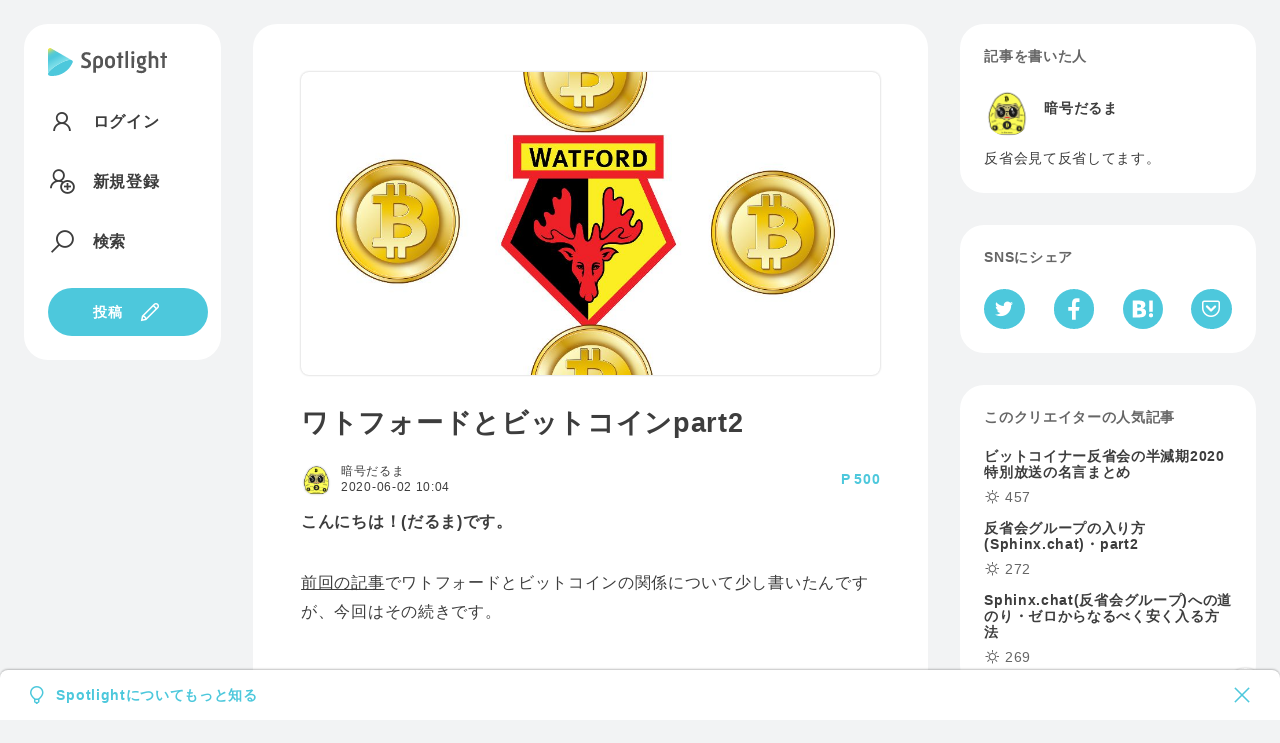

--- FILE ---
content_type: text/html; charset=utf-8
request_url: https://spotlight.soy/detail?article_id=txdbm005c
body_size: 17675
content:
<!DOCTYPE html>
<html lang="ja">
<head>
<title>ワトフォードとビットコインpart2 | 暗号だるま | Spotlight</title>
<head prefix="og: http://ogp.me/ns# fb: http://ogp.me/ns/fb# article: http://ogp.me/ns/article#">
    <!-- Common -->
<meta charset="utf-8">
<meta http-equiv="X-UA-Compatible" content="IE=Edge">
<meta name="viewport" content="width=device-width, initial-scale=1">
<link rel="manifest" href="/js/manifest.json">

<script src="/js/jquery/jquery.min.js"></script>
<script src="/js/popper.js/umd/popper.min.js"></script>
<script src="/js/bootstrap/bootstrap.min.js"></script>
<script src="/js/main.js"></script>
<script src="/js/easyqrcode/easy.qrcode.min.js"></script>
<script src="https://cdn.jsdelivr.net/npm/gasparesganga-jquery-loading-overlay@2.1.7/dist/loadingoverlay.min.js"></script>

<link rel="stylesheet" href="https://maxst.icons8.com/vue-static/landings/line-awesome/line-awesome/1.3.0/css/line-awesome.min.css">
<link rel="stylesheet" type="text/css" href="/css/bootstrap/bootstrap.min.css">
<link rel="stylesheet" type="text/css" href="/css/style.css">

<script src="/js/showdown/showdown.min.js"></script>
<script src="/js/moment/moment.min.js"></script>
<script src="/js/moment/locale/ja.js"></script>


<link rel="apple-touch-icon" sizes="180x180" href="/images/favicon/apple-touch-icon.png">
<link rel="icon" type="image/png" sizes="32x32" href="/images/favicon/favicon-32x32.png">
<link rel="icon" type="image/png" sizes="16x16" href="/images/favicon/favicon-16x16.png">
<link rel="manifest" href="/images/favicon/site.webmanifest">
<link rel="mask-icon" href="/images/favicon/safari-pinned-tab.svg" color="#4dc8dc">
<meta name="msapplication-TileColor" content="#4dc8dc">
<meta name="theme-color" content="#ffffff">

<meta name="apple-mobile-web-app-capable" content="yes">
<link rel="apple-touch-startup-image" href="/images/splash/launch-640x1136.png" media="(device-width: 320px) and (device-height: 568px) and (-webkit-device-pixel-ratio: 2) and (orientation: portrait)"><!-- 5SE -->
<link rel="apple-touch-startup-image" href="/images/splash/launch-750x1334.png" media="(device-width: 375px) and (device-height: 667px) and (-webkit-device-pixel-ratio: 2) and (orientation: portrait)"><!-- 6,6S,7,7S,8 -->
<link rel="apple-touch-startup-image" href="/images/splash/launch-1242x2208.png" media="(device-width: 414px) and (device-height: 736px) and (-webkit-device-pixel-ratio: 3) and (orientation: portrait)"><!-- Plus -->
<link rel="apple-touch-startup-image" href="/images/splash/launch-1125x2436.png" media="(device-width: 375px) and (device-height: 812px) and (-webkit-device-pixel-ratio: 3) and (orientation: portrait)"><!-- X -->
<link rel="apple-touch-startup-image" href="/images/splash/launch-828x1792.png" media="(device-width: 414px) and (device-height: 896px) and (-webkit-device-pixel-ratio: 2) and (orientation: portrait)"><!-- XR -->
<link rel="apple-touch-startup-image" href="/images/splash/launch-1242x2688.png" media="(device-width: 414px) and (device-height: 896px) and (-webkit-device-pixel-ratio: 3) and (orientation: portrait)"><!-- XS Max -->
<link rel="apple-touch-startup-image" href="/images/splash/launch-1536x2048.png" media="(min-device-width: 768px) and (max-device-width: 1024px) and (-webkit-min-device-pixel-ratio: 2) and (orientation: portrait)"><!-- ipad mini 4, ipad -->
<link rel="apple-touch-startup-image" href="/images/splash/launch-1668x2224.png" media="(min-device-width: 834px) and (max-device-width: 834px) and (-webkit-min-device-pixel-ratio: 2) and (orientation: portrait)"><!-- iPad Pro 10.5~11 -->
<link rel="apple-touch-startup-image" href="/images/splash/launch-2048x2732.png" media="(min-device-width: 1024px) and (max-device-width: 1024px) and (-webkit-min-device-pixel-ratio: 2) and (orientation: portrait)"><!-- iPad Pro 12.9 -->

<!-- Global site tag (gtag.js) - Google Analytics -->
<script async src="https://www.googletagmanager.com/gtag/js?id=G-C4Y22C57GK"></script>
<script>
  window.dataLayer = window.dataLayer || [];
  function gtag(){dataLayer.push(arguments);}
  gtag('js', new Date());

  gtag('config', 'G-C4Y22C57GK');
</script>
    <meta property="fb:app_id" content="3006139566092718">
    
      <meta property="og:url" content="https://spotlight.soy/detail?article_id=txdbm005c" />
      <meta property="og:type" content="article" />
      <meta property="og:title" content="ワトフォードとビットコインpart2" />
      <meta property="article:author" content="暗号だるま" />
      <meta property="article:published_time" content="2020-06-02T10:04:22Z" />
      <meta property="og:description" content="こんにちは！(だるま)です。
前回の記事でワトフォードとビットコインの関係について少し書いたんですが" />
      <meta property="og:site_name" content="Spotlight" />
      
      <meta name="twitter:card" content="summary_large_image" />
      <meta property="og:image" content="https://s3-ap-northeast-1.amazonaws.com/spotlight-s3-001/article/20200602_100422_1591059860990イラスト.jpg" />
      
    
    <link rel="stylesheet" type="text/css" href="/css/prism.css">
    <script src="/js/prism.js"></script>
    <link rel="stylesheet" href="/css/jquery-ui/jquery-ui.min.css">
    <script src="/js/jquery-ui/jquery-ui.min.js"></script>
    <script src="/js/linkify/linkify.min.js"></script>
    <script src="/js/linkify/linkify-jquery.min.js"></script>
    <script src="/js/zooming.min.js"></script>
</head>
<body class="flex flex-center flex-start detail">
  <div class="side-left">
    <header class="bg bg-w">
  <textarea id="locale" hidden>ja</textarea>
  <a href="/" aria-label="Spotlight">
    <div class="logo logo--text">
      <svg xmlns="http://www.w3.org/2000/svg" viewBox="0 0 1400.6 330.3">
        <style>
          .path1{fill:#4DC8DC;}
          .path2{fill:url(#gradation1);}
          .path3{fill:var(--logoColor);}
        </style>
        <linearGradient id="gradation1" gradientUnits="userSpaceOnUse" x1="177.733" y1="296.3158" x2="20.5482" y2="0.6943">
          <stop  offset="0" style="stop-color:#AEF4F6"/>
          <stop  offset="0.16" style="stop-color:#9CECF1"/>
          <stop  offset="0.46" style="stop-color:#6DD7E5"/>
          <stop  offset="0.65" style="stop-color:#4DC8DC"/>
          <stop  offset="0.72" style="stop-color:#50C9D9"/>
          <stop  offset="0.77" style="stop-color:#5ACAD0"/>
          <stop  offset="0.82" style="stop-color:#6CCDC0"/>
          <stop  offset="0.86" style="stop-color:#84D2AB"/>
          <stop  offset="0.9" style="stop-color:#A3D78E"/>
          <stop  offset="0.95" style="stop-color:#C9DE6C"/>
          <stop  offset="0.99" style="stop-color:#F6E543"/>
          <stop  offset="1" style="stop-color:#FFE73B"/>
        </linearGradient>
        <path class="path1" d="M279.8,144.5C225.1,114.5,0,252.4,0,305.9c0,17.6,18.2,22.1,27,23c108.8,11.2,213.7-50.8,259.3-149.6C289.3,172.8,299.8,155.4,279.8,144.5z"/>
        <path class="path2" d="M279.8,144.5L35,3.2C23.9-3.3,9.6,0.5,3.1,11.7C1.1,15.2,0,19.2,0,23.4v282.6C0,252.4,225.1,114.5,279.8,144.5z"/>
        <path class="path3" d="M395,201c16.3,5.7,33.2,10.1,50.4,10.1c15.8,0,27.5-9.2,27.5-24.8c0-38.6-79.7-27.5-79.7-87.9
          c0-30.8,25.9-50.1,59.6-50c16.9,0,33.2,3.8,50.1,10.6l-8.4,26.7c-14.7-5.4-27.8-9-41.6-9c-17.7,0-25.6,8.7-25.6,21.2
          c0,35.9,79.7,24.2,79.7,87.9c0,35.6-29.1,53.6-61.5,53.6c-20.4,0-38.4-4.1-56.6-10.6L395,201z M564.2,293.3h-31.8V150.1
          c0-37.6,26.4-59,57.5-59s57.7,21.5,57.7,59.1v29.9c0,40.3-26.4,59.3-55,59.3c-10-0.2-19.7-3-28.3-8.2L564.2,293.3z M589.5,211.9
          c14.2,0,25.9-8.7,25.9-33.2v-27.2c0-22.3-11.2-32.9-25.6-32.9s-25.6,10.6-25.6,32.9v53.1C572.7,208.9,580.8,211.9,589.5,211.9z
           M671.2,152.9c0-40,24.8-61.8,58.5-61.8c34,0,58.8,21.8,58.8,62.1v24.2c0,40-24.8,62-58.8,62c-33.8,0-58.5-22.1-58.5-62.1V152.9z
           M729.7,212c18,0,27.2-11.7,27.2-35.9v-21.5c0-24.2-9.2-35.9-27.2-35.9c-17.7,0-27,11.7-27,35.9V176C702.8,200.3,712,212,729.7,212z
           M829.6,116.8h-17.4l-6-22h23.4V55.6l32.1-5.2v44.3h25v22h-25v119.2h-32.1L829.6,116.8z M911,38.7l31.8-5.4L942.8,236h-31.8
          L911,38.7z M978.8,55c0-10.6,9-18.2,19.1-18.2s19,7.6,19,18.2c0,10.1-8.7,18.5-19.1,18.5S978.8,65.1,978.8,55z M982,94.8h31.8
          l-0.1,141.2H982V94.8z M1096,270.1c19.3,0,29.4-5.7,29.4-14.4c0-18.5-66.9-5.2-66.9-41.7c0-6.8,3.8-13.1,8.7-17.4
          c-13.1-8.4-21-22.9-20.9-40.8v-14.4c0-29.9,21.8-50.1,51.7-50.1c6.9-0.1,13.7,1,20.1,3.3l42.4-3l-1.9,21.2l-16.6,0.8
          c5.2,8.3,7.9,17.9,7.9,27.8v14.4c0,29.7-21.5,49.8-51.7,49.8c-3.7,0-7.5-0.3-11.2-0.8c-1.1,1.2-1.8,2.7-1.9,4.4
          c0,12,72.9,3.8,72.9,44.7c0,26.1-22.6,43.3-61.5,43.2c-19.9,0-39.2-5.2-56-13.4l8.2-25C1064.1,265.4,1079.9,270.1,1096,270.1z
           M1118.6,155.8v-14.4c0-13.1-5.7-22.6-20.7-22.6c-14.7,0-20.4,9.8-20.4,22.6v14.4c0,12.8,5.7,22.9,20.7,22.9
          S1118.6,168.6,1118.6,155.8L1118.6,155.8z M1186.4,36.9h31.8v62.6c6.8-4.1,17.4-8.2,28.3-8.2c28.6,0,52.2,16.1,52.2,56.3v88.4h-31.8
          v-86.5c0-23.7-9.2-30.8-23.4-30.8c-8.7,0-17.2,3-25.3,7.3v109.9h-31.8L1186.4,36.9z M1343.4,117H1326l-6-22h23.4V55.8l32.1-5.2V95
          h25v22h-25v119.2h-32.1L1343.4,117z"/>
      </svg>
    </div>
    <div class="logo logo--symbol">
      <svg xmlns="http://www.w3.org/2000/svg" viewBox="0 0 300 330.3">
        <style>
          .path4{fill:#4DC8DC;}
          .path5{fill:url(#gradation2);}
        </style>
        <linearGradient id="gradation2" gradientUnits="userSpaceOnUse" x1="177.733" y1="296.3158" x2="20.5482" y2="0.6943">
          <stop  offset="0" style="stop-color:#AEF4F6"/>
          <stop  offset="0.16" style="stop-color:#9CECF1"/>
          <stop  offset="0.46" style="stop-color:#6DD7E5"/>
          <stop  offset="0.65" style="stop-color:#4DC8DC"/>
          <stop  offset="0.72" style="stop-color:#50C9D9"/>
          <stop  offset="0.77" style="stop-color:#5ACAD0"/>
          <stop  offset="0.82" style="stop-color:#6CCDC0"/>
          <stop  offset="0.86" style="stop-color:#84D2AB"/>
          <stop  offset="0.9" style="stop-color:#A3D78E"/>
          <stop  offset="0.95" style="stop-color:#C9DE6C"/>
          <stop  offset="0.99" style="stop-color:#F6E543"/>
          <stop  offset="1" style="stop-color:#FFE73B"/>
        </linearGradient>
        <path class="path4" d="M279.8,144.5C225.1,114.5,0,252.4,0,305.9c0,17.6,18.2,22.1,27,23c108.8,11.2,213.7-50.8,259.3-149.6C289.3,172.8,299.8,155.4,279.8,144.5z"/>
        <path class="path5" d="M279.8,144.5L35,3.2C23.9-3.3,9.6,0.5,3.1,11.7C1.1,15.2,0,19.2,0,23.4v282.6C0,252.4,225.1,114.5,279.8,144.5z"/>
      </svg>
    </div>
  </a>
<div class="header-pc">
  <!-- ログイン時 通知なし 通常画面 -->
  
    <nav class="nav nav-main flex">
      <a href="/login" class="flex"><i class="las la-user"></i><span class="nav-text">ログイン</span></a>
      <a href="/register" class="flex"><i class="las la-user-plus"></i><span class="nav-text">新規登録</span></a>
      <a href="/search" class="flex"><i class="las la-search"></i><span class="nav-text">検索</span></a>
    </nav>
  
    <a href="/write" class="button button-icon"><span class="nav-text">投稿</span><i class="las la-pen"></i></a>
</div>
<div class="header-sp">
  
  <nav class="nav nav-main flex flex-nowrap">
    <a href="/login" class="button button-min button-border">ログイン</a>
    <a href="/register" class="button button-min">新規登録</a>
    <a href="/write" aria-label="投稿" class="button button-icon"><i class="las la-pen"></i></a>
  </nav>
  
</div>
</header>

  </div>
  <main class="contents">
    
      <div class="alert flex-between alert-about fade show" role="alert">
        <div class="flex">
          <i class="las la-lightbulb mr-2"></i>
          <a href="/about">Spotlightについてもっと知る</a>
        </div>
        <i class="las la-times" data-dismiss="alert" aria-label="Close">
          <span aria-hidden="true"></span>
        </i>
      </div>
    
    
      <div class="bg bg-w">
        
        <!-- delete_flag 2 would be set by admin due to the rule violation. -->
        
        
        <article>
          
            <div class="img-thumbnail">
              <img src="https://s3-ap-northeast-1.amazonaws.com/spotlight-s3-001/article/20200602_100422_1591059860990イラスト.jpg" alt="ワトフォードとビットコインpart2" />
            </div>
          
          <h1>ワトフォードとビットコインpart2</h1>
          <div class="flex flex-between mb-12">
            <a href="javascript:loading('205');" class="flex">
              <div class="usericon usericon-min"><img src="https://s3-ap-northeast-1.amazonaws.com/spotlight-s3-001/user/205_20200831_120714_darumapng.png" alt="暗号だるま" /></div>
              <div class="S">
                <div class="username flex">
                  暗号だるま
                  
                </div>
                <time class="tzOffset" datetime="2020-06-02 10:04:22">2020-06-02 10:04:22</time>
              </div>
            </a>
            <!-- 記事の内容に続きがあるとき  -->
            
              <aside class="P blue bold M">500</aside>
            
            <!-- 購入済みの時  -->
            
            <!-- 自分の記事の時  -->
            
          </div>
          <div id="message">
            <p><strong>こんにちは！(だるま)です。</strong></p>
<p><a href="detail?article_id=y9lx42ahq">前回の記事</a>でワトフォードとビットコインの関係について少し書いたんですが、今回はその続きです。</p>
<p>&nbsp;</p>
<p>前回の記事でワトフォードの公式partnersの所にビットコインが・・・</p>
<p><img src="https://s3-ap-northeast-1.amazonaws.com/spotlight-s3-001/article/20200601_212508_txdbm005c_blobid1591014305304.png" alt="" width="1096" height="742" /></p>
<p>&nbsp;</p>
<p>続きは・・・こちらからどうぞ</p>
          </div>
          
          <div id="content">
            
          </div>
        </article>
        
        
          <div class="center border-top article_sentence-buy">
            <div class="S mt-32 mb-8">この続き : 2421字 / 画像 7枚</div>
            <div class="blue bold point L mb-16">500</div>
            
              
                <button class="mb-32" data-toggle="modal" data-target="#moreModal">匿名で続きを読む</button>
              
                <p class="S gray"><a href="/register">会員登録</a> / <a href="/login">ログインして続きを読む</a></p>
            
          </div>
        
        <div class="tags">
          <a href="/?category=02" class="mt-24 flex"><span class="small mr-2">カテゴリ :</span>クリプト</a>
        </div>
      </div>
      
      <div class="bg bg-w linkify4Coment" id="notification_link">
        <h2 class="subhead">みんなのリアクション</h2>
        
          <p class="box">リアクションやコメントするには記事を購入してください。</p>
        
        <!-- リアクション(0) 記事へのリアクション -->
        <div class="box">
          <div class="flex mt-2" id="reactionToCommenttxdbm005c">
            <!-- 報酬金（投げ銭・購入金）がある時  -->
            
              <div class="reaction-tip flex">
                <div class="reaction-emoji"><svg xmlns="http://www.w3.org/2000/svg" viewBox="0 0 16 16"><circle fill="#ffe73b" cx="8" cy="8" r="7.5"/><path fill="#4dc8dc" d="M8,1A7,7,0,1,1,1,8,7,7,0,0,1,8,1M8,0a8,8,0,1,0,8,8A8,8,0,0,0,8,0Z"/><path fill="#4dc8dc" d="M12.37,7.09,6.12,3.48a1,1,0,0,0-1,0,1,1,0,0,0-.52.9V11.6a1.08,1.08,0,0,0,1.09,1c.22,0,.45,0,.67,0A6.87,6.87,0,0,0,9.22,12a7.14,7.14,0,0,0,3.51-3.49,1.11,1.11,0,0,0,.08-.21A.93.93,0,0,0,12.37,7.09ZM5.74,11.74s-.29,0-.29-.14c0-.35.9-1.39,2.82-2.51A8,8,0,0,1,11.6,7.83a.8.8,0,0,1,.41.09.88.88,0,0,1-.1.26A6.2,6.2,0,0,1,5.74,11.74Z"/></svg></div>
                <span class="reaction-number bold S">500 P</span>
              </div>
            
            
          </div>
          
            <div class="flex flex-end icon-list gray mt-8 comment-action-right" hidden>
              <a href="javascript:void(0)" class="trigger___" id="txdbm005c" onclick="reactionPicker('txdbm005c','205');" aria-label="リアクション">
                <i class="las la-smile"></i>
              </a>
              <div class="reactionUserModal" data-article_id="txdbm005c" data-comment_id="txdbm005c">
                <i class="las la-user-friends"></i>
              </div>
            </div>
          
        </div>
        <data id="comment_num" value="2" hidden></data>
        <!-- 1.コメント入力欄(新規コメント) -->
        
          <div class="flex flex-nowrap comment-send mb-32" id="comment-send" hidden>
        
            <input type="file" class="imageUpload3" id="preview-add-photo-0">
            <label class="icon-button" for="preview-add-photo-0"><i class="las la-image"></i></label>
            <textarea class="textarea-1em-br" id="reply-comment-0" placeholder="コメント"></textarea>
            <button type="submit" class="icon-button post-comment ml-12" id="comment_btn" onclick="addComment(0,0);" disabled>
              <i class="las la-paper-plane not-adding-comment"></i>
              <i class="las la-sync adding-comment"  hidden=""></i>
              <i class="las la-frown has-adding-comment-problem red" hidden=""></i>
            </button>
          </div>
          <div class="relative flex mb-32">
            <div class="button icon-button button-image-delete" id="button-image-delete-0" style="display:none;" data-photo="add" data-comment_id="0">
              <i class="las la-times"></i>
            </div>
            <img class="img-area" id="add-photo-0" src="">
          </div>
        
          
            
          
            
              <!-- 返信コメント数の計算 -->
              
              
                
              
                
              
              <!-- 1階層目のコメントビュー -->
              <div class="box">
                <div class="flex flex-between">
                  <a href="40" class="flex mb-12">
                    <div class="usericon usericon-min"><img src="https://s3-ap-northeast-1.amazonaws.com/spotlight-s3-001/user/40_20200605_144949_AA7E91AE-07D8-48AF-B35C-A7165CA807CA.jpeg" alt="JNW"></div>
                    <div class="S">
                      <div class="username flex">
                        JNW
                        
                      </div>
                      <time class="fromNow" datetime="2020-06-03 23:26:02">2020-06-03 23:26:02</time>
                    </div>
                  </a>
                  
                </div>
                <div id="showCommenti96p9va19">
                  <p>続きも楽しく読ませて頂きました！<br>近年サッカークラブのスポンサーに賭博関係の会社増えてますよね。今後ビットコイン関係のスポンサーも増えそうですね。</p>
                  <img class="mt-12" id="show-photo-i96p9va19" src="">
                </div>
                <div id="editCommenti96p9va19" hidden>
                  <div class="comment-send flex flex-nowrap mt-16">
                    <input type="text" id="comment_id-i96p9va19" value="i96p9va19" hidden>
                    <input type="file" class="imageUpload3" id="preview-edit-photo-i96p9va19">
                    <label class="icon-button" for="preview-edit-photo-i96p9va19"><i class="las la-image"></i></label>
                    <div contentEditable="true" class="w100 box-border" id="comment-i96p9va19">続きも楽しく読ませて頂きました！
近年サッカークラブのスポンサーに賭博関係の会社増えてますよね。今後ビットコイン関係のスポンサーも増えそうですね。</div>
                    <div class="icon-list flex flex-nowrap">
                      <div class="button icon-button" onclick="cancelComment('i96p9va19');"><i class="las la-ban"></i></div>
                      <button class="icon-button" type="submit" onclick="updateComment('i96p9va19');" id="comment_upd_btni96p9va19"><i class="las la-save"></i></button>
                    </div>
                  </div>
                  <div class="relative flex mt-12" id="comment-img-i96p9va19">
                    
                      <div class="button icon-button button-image-delete" id="button-image-delete-edit-photo-i96p9va19" style="display:none;" data-photo="edit" data-comment_id="i96p9va19">
                        <i class="las la-times"></i>
                      </div>
                    
                    <img class="img-area" id="edit-photo-i96p9va19" src="">
                  </div>
                </div>
                <!-- リアクション(1) 1階層目のリアクション -->
                <div class="flex mt-2" id="reactionToCommenti96p9va19">
                  
                </div>
                <div class="flex flex-between mt-8">
                  <div class="S">
                  
                    <a href="javascript:void(0)" class="flex" onclick="showReplyComment('1');">
                      コメント1件<i class="las la-angle-down icon-12 ml-1"></i>
                    </a>
                  
                  </div>
                  
                  <div class="icon-list gray comment-action-right" hidden>
                  
                    <a href="javascript:void(0)" onclick="showReplyDialog('i96p9va19','40','40','JNW');" aria-label="コメント">
                      <i class="las la-comments"></i>
                    </a>
                    <a href="javascript:void(0)" class="trigger___" id="i96p9va19" onclick="reactionPicker('i96p9va19','40');" aria-label="リアクション">
                      <i class="las la-smile"></i>
                    </a>
                    <a class="reactionUserModal" data-article_id="txdbm005c" data-comment_id="i96p9va19" aria-label="リアクションしたユーザー一覧">
                      <i class="las la-user-friends"></i>
                    </a>
                  </div>
                </div>
                <!-- 1階層目のコメントへの返信ボックス -->
                <div class="flex flex-nowrap comment-send comment-reply mt-16" id="reply-dialog-i96p9va19" hidden>
                  <input type="file" class="imageUpload3" id="preview-add-photo-i96p9va19">
                  <label class="icon-button" for="preview-add-photo-i96p9va19"><i class="las la-image"></i></label>
                  <textarea class="textarea-1em-br" id="reply-comment-i96p9va19" placeholder="返信する..."></textarea>
                  <button type="submit" class="icon-button post-comment ml-12" id="comment_btni96p9va19" onclick="addComment('i96p9va19','i96p9va19');" disabled>
                    <i class="las la-paper-plane not-adding-comment"></i>
                    <i class="las la-sync adding-comment"  hidden=""></i>
                    <i class="las la-frown has-adding-comment-problem red" hidden=""></i>
                  </button>
                </div>
                <div class="relative flex mt-12">
                  <div class="button icon-button button-image-delete" id="button-image-delete-add-photo-i96p9va19" style="display:none;" data-photo="add" data-comment_id="i96p9va19">
                    <i class="las la-times"></i>
                  </div>
                  <img class="img-area" id="add-photo-i96p9va19" src="">
                </div>
              </div>
              <!-- 2階層目のコメントビュー -->
              
                
                  <div class="box comment-reply-view show-reply-comment1" hidden>
                    <div class="flex flex-between">
                      <a href="205" class="flex mb-12">
                        <div class="usericon usericon-min"><img src="https://s3-ap-northeast-1.amazonaws.com/spotlight-s3-001/user/205_20200831_120714_darumapng.png" alt="暗号だるま"></div>
                        <div class="S">
                          <div class="username flex">
                            暗号だるま
                            
                          </div>
                          <time class="fromNow" datetime="2020-06-04 02:27:31">2020-06-04 02:27:31</time>
                        </div>
                      </a>
                      
                    </div>
                    <div id="showCommenthpo8p7qpf">
                      <p><span contentEditable="false"><a href="./mypage?user_id=40">@JNW</a></span> 読んでいただきありがとうございます。そうなんですよね～<br>賭博関係多いですよね。ビットコイン関係も増えそうですね～</p>
                      <img class="mt-12" id="show-photo-hpo8p7qpf" src="">
                    </div>
                    <div id="editCommenthpo8p7qpf" hidden>
                      <div class="comment-send flex flex-nowrap mt-16">
                        <input type="text" id="comment_id-hpo8p7qpf" value="hpo8p7qpf" hidden>
                        <input type="file" class="imageUpload3" id="preview-edit-photo-hpo8p7qpf">
                        <label class="icon-button" for="preview-edit-photo-hpo8p7qpf"><i class="las la-image"></i></label>
                        <div contentEditable="true" class="w100 box-border" id="comment-hpo8p7qpf"><span contentEditable="false"><a href="./mypage?user_id=40">@JNW</a></span> 読んでいただきありがとうございます。そうなんですよね～
賭博関係多いですよね。ビットコイン関係も増えそうですね～</div>
                        <div class="icon-list flex flex-nowrap">
                          <div class="button icon-button" onclick="cancelComment('hpo8p7qpf');"><i class="las la-ban"></i></div>
                          <button class="icon-button" type="submit" onclick="updateComment('hpo8p7qpf');" id="comment_upd_btnhpo8p7qpf"><i class="las la-save"></i></button>
                        </div>
                      </div>
                      <div class="relative flex mt-12" id="comment-img-hpo8p7qpf">
                        
                          <div class="button icon-button button-image-delete" id="button-image-delete-edit-photo-hpo8p7qpf" style="display:none;" data-photo="edit" data-comment_id="hpo8p7qpf">
                            <i class="las la-times"></i>
                          </div>
                        
                        <img class="img-area" id="edit-photo-hpo8p7qpf" src="">
                      </div>
                    </div>
                    <!-- リアクション(2) 2階層目のリアクション -->
                    <div class="flex mt-2" id="reactionToCommenthpo8p7qpf">
                      
                    </div>
                    <div class="flex flex-end mt-8">
                     
                      <div class="icon-list gray comment-action-right" hidden>
                      
                        <a href="javascript:void(0)" onclick="showReplyDialog('hpo8p7qpf','205','205','暗号だるま');" aria-label="コメント">
                          <i class="las la-comments"></i>
                        </a>
                        <a href="javascript:void(0)" class="trigger___" id="hpo8p7qpf" onclick="reactionPicker('hpo8p7qpf','205');" aria-label="リアクション">
                          <i class="las la-smile"></i>
                        </a>
                        <a class="reactionUserModal" data-article_id="txdbm005c" data-comment_id="hpo8p7qpf" aria-label="リアクションしたユーザー一覧">
                          <i class="las la-user-friends"></i>
                        </a>
                      </div>
                    </div>
                    <!-- 2階層目のコメントへの返信ボックス -->
                    <div class="flex flex-nowrap comment-send comment-reply mt-16" id="reply-dialog-hpo8p7qpf" hidden>
                      <input type="file" class="imageUpload3" id="preview-add-photo-hpo8p7qpf">
                      <label class="icon-button" for="preview-add-photo-hpo8p7qpf"><i class="las la-image"></i></label>
                      <textarea class="textarea-1em-br" id="reply-comment-hpo8p7qpf" placeholder="返信する..."></textarea>
                      <button type="submit" class="icon-button post-comment ml-12" onclick="addComment('hpo8p7qpf','i96p9va19');" id="comment_btnhpo8p7qpf" disabled>
                        <i class="las la-paper-plane not-adding-comment"></i>
                        <i class="las la-sync adding-comment"  hidden=""></i>
                        <i class="las la-frown has-adding-comment-problem red" hidden=""></i>
                      </button>
                    </div>
                    <div class="relative flex mt-12">
                      <div class="button icon-button button-image-delete" id="button-image-delete-add-photo-hpo8p7qpf" style="display:none;" data-photo="add" data-comment_id="hpo8p7qpf">
                        <i class="las la-times"></i>
                      </div>
                      <img class="img-area" id="add-photo-hpo8p7qpf" src="">
                    </div>
                  </div>
                
              
                
              
            
          
        
      </div>
      <h2 class="subhead">関連記事</h2>
      <div class="flex flex-nowrap flex-stretch mb-32 card-scroll">
        
        
          
            <div class="card card-min">
              <a class="card-link" href="/detail?article_id=33q6zpkrd"></a>
              <a href="/detail?article_id=33q6zpkrd" class="z-3 disabled">
                
                  <div class="img-thumbnail mb-12">
                    <img src="https://s3-ap-northeast-1.amazonaws.com/spotlight-s3-001/article/33q6zpkrd_20250308_144041_1741444841477Jade Plus.jpg" alt="初めてのハードウェアウォレット: Jade Plus（購入編）">
                  </div>
                
                <h4 class="ellipsis ellipsis-2 mb-16">初めてのハードウェアウォレット: Jade Plus（購入編）</h4>
              </a>
              <div class="z-4">
                <div class="flex row-list S mb-8">
                  <div class="flex icon--number">
                    <i class="las la-comment-alt icon-16"></i>0
                  </div>
                  <div class="flex icon--number">
                    <i class="las la-smile icon-16"></i>5
                  </div>
                  
                </div>
                <a href="/bhpPZ9jEBShYw4zO" class="flex flex-nowrap">
                  <div class="usericon usericon-min"><img src="https://s3-ap-northeast-1.amazonaws.com/spotlight-s3-001/user/4485_20231124_151504_IMG_2299.jpeg" alt="ちゅぱがき"></div>
                  <div class="S">
                    <div class="flex flex-nowrap">
                      <div class="username ellipsis ellipsis-1">ちゅぱがき</div>
                      
                    </div>
                    <time class="tzOffset" datetime="2025-03-23T04:15:50Z">2025-03-23T04:15:50Z</time>
                  </div>
                </a>
              </div>
            </div>
          
            <div class="card card-min">
              <a class="card-link" href="/detail?article_id=5j8s4xyqi"></a>
              <a href="/detail?article_id=5j8s4xyqi" class="z-3 disabled">
                
                  <div class="img-thumbnail mb-12">
                    <img src="https://s3-ap-northeast-1.amazonaws.com/spotlight-s3-001/article/20200623_224636_1592919993645累積PoW _4_.png" alt="ビットコイン・ブロックチェーンが改竄される日はいつか？">
                  </div>
                
                <h4 class="ellipsis ellipsis-2 mb-16">ビットコイン・ブロックチェーンが改竄される日はいつか？</h4>
              </a>
              <div class="z-4">
                <div class="flex row-list S mb-8">
                  <div class="flex icon--number">
                    <i class="las la-comment-alt icon-16"></i>0
                  </div>
                  <div class="flex icon--number">
                    <i class="las la-smile icon-16"></i>0
                  </div>
                  
                </div>
                <a href="/ogw_yuya" class="flex flex-nowrap">
                  <div class="usericon usericon-min"><img src="https://s3-ap-northeast-1.amazonaws.com/spotlight-s3-001/user/1_20190727_144311_IMG_20190415_234315.jpg" alt="Yuya"></div>
                  <div class="S">
                    <div class="flex flex-nowrap">
                      <div class="username ellipsis ellipsis-1">Yuya</div>
                      
                    </div>
                    <time class="tzOffset" datetime="2020-06-23 22:46:36">2020-06-23 22:46:36</time>
                  </div>
                </a>
              </div>
            </div>
          
            <div class="card card-min">
              <a class="card-link" href="/detail?article_id=b0eydvsx7"></a>
              <a href="/detail?article_id=b0eydvsx7" class="z-3 disabled">
                
                  <div class="img-thumbnail mb-12">
                    <img src="https://spotlight-s3-001.s3-ap-northeast-1.amazonaws.com/template/thumbnail/crypto_1.jpg" alt="初学者のためのブロックチェーンの勉強に使える資料や書籍紹介">
                  </div>
                
                <h4 class="ellipsis ellipsis-2 mb-16">初学者のためのブロックチェーンの勉強に使える資料や書籍紹介</h4>
              </a>
              <div class="z-4">
                <div class="flex row-list S mb-8">
                  <div class="flex icon--number">
                    <i class="las la-comment-alt icon-16"></i>0
                  </div>
                  <div class="flex icon--number">
                    <i class="las la-smile icon-16"></i>2
                  </div>
                  
                </div>
                <a href="/1173" class="flex flex-nowrap">
                  <div class="usericon usericon-min"><img src="https://s3-ap-northeast-1.amazonaws.com/spotlight-s3-001/user/1173_20200518_082606_prof.png" alt="こぶシュー"></div>
                  <div class="S">
                    <div class="flex flex-nowrap">
                      <div class="username ellipsis ellipsis-1">こぶシュー</div>
                      
                    </div>
                    <time class="tzOffset" datetime="2022-12-18T15:44:06Z">2022-12-18T15:44:06Z</time>
                  </div>
                </a>
              </div>
            </div>
          
            <div class="card card-min">
              <a class="card-link" href="/detail?article_id=gq9et76c6"></a>
              <a href="/detail?article_id=gq9et76c6" class="z-3 disabled">
                
                <h4 class="ellipsis ellipsis-2 mb-16">思い出すキャッチフレーズ:「コミュニティが強い」</h4>
              </a>
              <div class="z-4">
                <div class="flex row-list S mb-8">
                  <div class="flex icon--number">
                    <i class="las la-comment-alt icon-16"></i>0
                  </div>
                  <div class="flex icon--number">
                    <i class="las la-smile icon-16"></i>0
                  </div>
                  
                </div>
                <a href="/1234" class="flex flex-nowrap">
                  <div class="usericon usericon-min"><img src="https://s3-ap-northeast-1.amazonaws.com/spotlight-s3-001/user/1234_20200617_141006_16408160.png" alt="Cryptcoin Junkey"></div>
                  <div class="S">
                    <div class="flex flex-nowrap">
                      <div class="username ellipsis ellipsis-1">Cryptcoin Junkey</div>
                      
                    </div>
                    <time class="tzOffset" datetime="2021-02-24 16:18:43">2021-02-24 16:18:43</time>
                  </div>
                </a>
              </div>
            </div>
          
            <div class="card card-min">
              <a class="card-link" href="/detail?article_id=oyc223wo8"></a>
              <a href="/detail?article_id=oyc223wo8" class="z-3 disabled">
                
                  <div class="img-thumbnail mb-12">
                    <img src="https://s3-ap-northeast-1.amazonaws.com/spotlight-s3-001/article/20241228_090326_1735376588220IMG_9352.png" alt="2024年の私のビットコイン推し活">
                  </div>
                
                <h4 class="ellipsis ellipsis-2 mb-16">2024年の私のビットコイン推し活</h4>
              </a>
              <div class="z-4">
                <div class="flex row-list S mb-8">
                  <div class="flex icon--number">
                    <i class="las la-comment-alt icon-16"></i>0
                  </div>
                  <div class="flex icon--number">
                    <i class="las la-smile icon-16"></i>5
                  </div>
                  
                </div>
                <a href="/1380" class="flex flex-nowrap">
                  <div class="usericon usericon-min"><img src="https://s3-ap-northeast-1.amazonaws.com/spotlight-s3-001/user/1380_20231221_204635_6e97f4526497e36ebacfa68b94d76486_400x400.png" alt="akipponn"></div>
                  <div class="S">
                    <div class="flex flex-nowrap">
                      <div class="username ellipsis ellipsis-1">akipponn</div>
                      
                    </div>
                    <time class="tzOffset" datetime="2024-12-28T09:03:27Z">2024-12-28T09:03:27Z</time>
                  </div>
                </a>
              </div>
            </div>
          
            <div class="card card-min">
              <a class="card-link" href="/detail?article_id=yqhu5afqw"></a>
              <a href="/detail?article_id=yqhu5afqw" class="z-3 disabled">
                
                  <div class="img-thumbnail mb-12">
                    <img src="https://s3-ap-northeast-1.amazonaws.com/spotlight-s3-001/article/20240404_123553_1712234152979gitget.jpeg" alt="Bitget WalletトークンであるBWBのエアドロップをゲットしよう">
                  </div>
                
                <h4 class="ellipsis ellipsis-2 mb-16">Bitget WalletトークンであるBWBのエアドロップをゲットしよう</h4>
              </a>
              <div class="z-4">
                <div class="flex row-list S mb-8">
                  <div class="flex icon--number">
                    <i class="las la-comment-alt icon-16"></i>0
                  </div>
                  <div class="flex icon--number">
                    <i class="las la-smile icon-16"></i>0
                  </div>
                  
                </div>
                <a href="/ery9YtcXBbujIqdT" class="flex flex-nowrap">
                  <div class="usericon usericon-min"><img src="https://pbs.twimg.com/profile_images/1270612795558526976/fqtxTVEA_normal.jpg" alt="YOSSY"></div>
                  <div class="S">
                    <div class="flex flex-nowrap">
                      <div class="username ellipsis ellipsis-1">YOSSY</div>
                      
                    </div>
                    <time class="tzOffset" datetime="2024-04-04T12:35:54Z">2024-04-04T12:35:54Z</time>
                  </div>
                </a>
              </div>
            </div>
          
        
      </div>
    </main>
    <div class="side-right">
      <div class="bg bg-w">
        <h2 class="subhead">記事を書いた人</h2>
        <div class="flex mb-12">
          <a href="javascript:loading('205');">
            <div class="usericon mr-12"><img src="https://s3-ap-northeast-1.amazonaws.com/spotlight-s3-001/user/205_20200831_120714_darumapng.png" alt="暗号だるま"></div>
          </a>
          <div style="width:calc(100% - 60px);">
            <div class="flex mb-2">
              <a href="javascript:loading('205');">
                <div class="username flex bold">
                  暗号だるま
                  
                </div>
              </a>
                  
            </div>
            
          </div>
        </div>
        
          <p class="box">反省会見て反省してます。</p>
        
        
        <!-- 匿名の時 <div class="anonymous_field"> -->
                
      </div>
      <div class="bg bg-w">
        <h2 class="subhead">SNSにシェア</h2>
        <div class="flex flex-between">
          
            <a href="https://twitter.com/share?url=https://spotlight.soy/detail?article_id=txdbm005c&text=ワトフォードとビットコインpart2 by 暗号だるま" target="_blank" rel="noopener" aria-label="Twitterへシェア" class="icon-circle"> 
              <i class="lab la-twitter"></i>
            </a>
          
            <a href="http://www.facebook.com/share.php?u=https://spotlight.soy/detail?article_id=txdbm005c" rel="nofollow" target="_blank" rel="noopener" aria-label="Facebookへシェア" class="icon-circle">
              <i class="lab la-facebook-f"></i>
            </a>
            <a href="http://b.hatena.ne.jp/add?mode=confirm&url=https://spotlight.soy/detail?article_id=txdbm005c&title=ワトフォードとビットコインpart2" target="_blank" rel="nofollow" aria-label="はてなブックマークへシェア" class="icon-circle">
              <svg xmlns="http://www.w3.org/2000/svg" viewBox="0 0 500 500" width="24px"><path fill="var(--White)" d="M293.6,262.5c-14-15.7-33.5-24.4-58.5-26.3c22.3-6,38.4-14.9,48.6-26.8s15.2-27.5,15.2-47.5c0.3-14.6-3.3-29.1-10.2-41.9c-7-12.2-17.3-22.1-29.7-28.8c-11.3-6.2-24.8-10.7-40.5-13.3s-43.5-3.7-83.1-3.7H39v351.5h99.3c39.9,0,68.7-1.3,86.3-4c17.6-2.8,32.3-7.4,44.2-13.8c14.3-7.4,26.1-18.9,33.9-33.1c7.9-14.2,11.9-30.8,11.9-49.7C314.7,299,307.7,278.1,293.6,262.5z M128.1,152.1h20.6c23.8,0,39.8,2.7,48,8c8.2,5.4,12.2,14.7,12.2,27.8c0,13.1-4.5,21.7-13.1,26.9s-24.9,7.7-48.6,7.7h-19L128.1,152.1L128.1,152.1z M209.8,353.6c-9.4,5.7-25.5,8.5-48.1,8.5h-33.6v-76.6h35c23.2,0,39.3,2.9,47.8,8.8c8.5,5.9,13,16.1,13,30.9c0,14.9-4.6,22.7-14.2,28.5L209.8,353.6z M416.4,336.8c-24.6,0-44.6,19.9-44.6,44.6c0,24.6,19.9,44.6,44.6,44.6c24.6,0,44.6-19.9,44.6-44.6c0,0,0,0,0,0C461,356.7,441.1,336.8,416.4,336.8z M377.8,74.2h77.3v234.4h-77.3V74.2z"/></svg>
            </a>
            <a href="http://getpocket.com/edit?url=https://spotlight.soy/detail?article_id=txdbm005c&title=ワトフォードとビットコインpart2" rel="nofollow" rel="nofollow" target="_blank" rel="noopener" aria-label="Pocketへ保存" class="icon-circle">
              <i class="lab la-get-pocket"></i>
            </a>
        </div>
      </div>
      
        <div class="bg bg-w col-list">
          <h2 class="subhead">このクリエイターの人気記事</h2>
          
            <a href="/detail?article_id=6wu0m0tzl">
              <h4 class="mb-8">ビットコイナー反省会の半減期2020 特別放送の名言まとめ</h4>
              <div class="flex gray icon--number">
                <i class="las la-sun icon-16"></i>457
              </div>
            </a>
          
            <a href="/detail?article_id=35uk5svc1">
              <h4 class="mb-8">反省会グループの入り方(Sphinx.chat)・part2</h4>
              <div class="flex gray icon--number">
                <i class="las la-sun icon-16"></i>272
              </div>
            </a>
          
            <a href="/detail?article_id=0zt9r0btw">
              <h4 class="mb-8">Sphinx.chat(反省会グループ)への道のり・ゼロからなるべく安く入る方法</h4>
              <div class="flex gray icon--number">
                <i class="las la-sun icon-16"></i>269
              </div>
            </a>
          
        </div>
      
      <footer>
  <!--ul class="row-list row-list-many flex flex-start flex-center S mb-12">
    <li><a href="/about">Spotlightとは</a></li>
    <li><a href="/detail?article_id=r6uyiczt3">使い方・よくある質問</a></li>
    <li><a href="/detail?article_id=ylezee2jl">Lightning Network</a></li>
    <li><a href="/detail?article_id=n6m1dg0t3">Lapp一覧</a></li>
    <li><a href="/detail?article_id=ll3f8kci2">加盟店一覧</a></li>
    <li><a href="https://spotlight-s3-001.s3-ap-northeast-1.amazonaws.com/openbox/spotlight-payment-manuual-r01.pdf" target="_blank" rel="noopener">店舗決済マニュアル</a></li>
    <li><a href="/detail?article_id=af57dil55">チーム</a></li>
    <li><a href="/terms">利用規約</a></li>
    <li><a href="/privacy">プライバシーポリシー</a></li>
    <li><a href="/detail?article_id=n43xv6bl8">広告掲載</a></li>
    <li><a href="https://forms.gle/91FGZMTYeDYuxLDV9" target="_blank" rel="noopener">お問い合わせ</a></li>
    <li><a href="https://forms.gle/rCo6fa2NgmwgLos28" target="_blank" rel="noopener">カイゼン目安箱</a></li>
  </ul-->
  <ul class="row-list row-list-many flex flex-start flex-center S mb-12">
    <li><a href="/about">Spotlightとは</a></li>
    <li><a href="/detail?article_id=su6tsvua8">使い方・よくある質問</a></li>
    <li><a href="/detail?article_id=3cv0cp90e">Lightning Network</a></li>
    <li><a href="/detail?article_id=sdkk5dfnu">Lapp一覧</a></li>
    <!--li><a href="/detail?article_id=">加盟店一覧</a></li-->
    <!--li><a href="https://spotlight-s3-001.s3-ap-northeast-1.amazonaws.com/openbox/spotlight-payment-manuual-r01.pdf" target="_blank" rel="noopener">店舗決済マニュアル</a></li-->
    <!--li><a href="/detail?article_id=af57dil55">チーム</a></li-->
    <li><a href="/terms">利用規約</a></li>
    <li><a href="/privacy">プライバシーポリシー</a></li>
    <li><a href="/detail?article_id=kjq7908qb">広告掲載</a></li>
    <li><a href="https://forms.gle/E8X7HiCrR4bjXDYC9" target="_blank" rel="noopener">お問い合わせ</a></li>
    <li><a href="https://forms.gle/C6AEfFCxfnzEAjBh6" target="_blank" rel="noopener">カイゼン目安箱</a></li>
  </ul>
  <div class="S center">© 2022 Spotlight</div>
</footer>
    </div>
    <a href="#" aria-label="ページTOPへ戻る" class="pagetop"><i class="las la-arrow-up icon-20"></i></a>
    <!-- 記事削除モーダル -->
    <div class="modal" id="detailDeleteModal" tabindex="-1" role="dialog" aria-hidden="true">
      <div class="modal-dialog modal-dialog-centered" role="document">
        <div class="modal-content">
          <h3 class="modal-head">記事を削除</h3>
          <p class="center mb-32">削除してもよろしいですか？</p>
          <button class="button-red mb-12" onclick="deleteContent();">削除</button>
          <button class="button-text" data-dismiss="modal">キャンセル</button>
        </div>
      </div>
    </div>
    <!-- 続きを読むモーダル -->
    <div class="modal" id="moreModal" tabindex="-1" role="dialog" aria-hidden="true">
      <div class="modal-dialog modal-dialog-centered" role="document">
        <div class="modal-content">
          <h3 class="modal-head">続きを読む</h3>
          <div class="flex flex-nowrap mb-32 box-border">
            
              <div class="img-thumbnail mr-16">
                <img src="https://s3-ap-northeast-1.amazonaws.com/spotlight-s3-001/article/20200602_100422_1591059860990イラスト.jpg" alt="ワトフォードとビットコインpart2">
              </div>
            
            <div>
              <h5 class="mb-1">ワトフォードとビットコインpart2</h5>
              <div class="username username-by mb-12">暗号だるま</div>
              <div class="S mb-1">この続き : 2421字 / 画像 7枚</div>
              <div class="point-ellipsis bold blue">500</div>
              </div>            
          </div>
          <aside class="exchange exchange-fixed center mb-8" onclick="changeUnit(event)">
            <div class="exchange-yen"                       >500ポイント = 0.46</div>
            <div class="exchange-BTC" style="display: none;">500ポイント = 0.000005</div>
            <div class="exchange-sat" style="display: none;">500ポイント = 500</div>
          </aside>
          <!-- ボタンのハンドリング（ログイン時で残高あり(1)、残高なし(2)、未ログイン時(3)） -->
          
            <button class="mb-12" id="continue2" onclick="getInvoice2();">匿名で記事を購入する</button>

          <!-- LNインボス表示 -->
          <div class="make-payment collapse invoice flex flex-nowrap box">
            <input class="add-comment-invoice" id="invoice" type="readonly" value="Loading Lightning invoice...">
            <div class="icon-list flex flex-nowrap">
              <button class="icon-button" onclick="clickedCopyInvoice()" data-target=".add-comment-invoice"><i class="las la-copy"></i></button>
              <button class="collapsed icon-button" data-target=".qr-codes" data-toggle="collapse" aria-expanded="false"><i class="las la-qrcode"></i></button>
              <button class="check-payment icon-button" type="submit"><i class="las la-redo-alt"></i></button>
            </div>
          </div>
          <div class="qr-codes collapse hide center box">
            <h3 class="flex flex-center mb-8">
              <svg xmlns="http://www.w3.org/2000/svg"viewBox="0 0 262.5 358.5" height="16" width="12" class="mr-8"><path fill="var(--Black)" d="M225.2,183.1c20-6.1,34.4-20.5,36.5-48.4c3-38.1-27.2-56.3-67.4-67.1l9.2-51.9L171.9,10L163,60.6c-8.3-1.5-16.8-2.8-25.3-4.1l9-50.9L115,0l-9.2,51.9C98.9,50.9,42,40.8,42,40.8L36,74.5c0,0,23.5,3.7,23,4C71.8,80.8,74.7,89,74.8,95.7l-10.4,59.2l-14.7,83.1c-1.3,3.9-4.8,9.9-13.7,8.4c0.3,0.4-23-4.1-23-4.1L0,278.9c0,0,56.4,10.1,63.8,11.4l-9.2,52.5l31.6,5.6l9.2-52c8.7,1.7,17,3.3,25.3,4.7l-9.1,51.7l31.6,5.6l9.3-52.4c53.7,6.3,93.3-0.5,106.8-49.6C269.9,216.9,254.2,195.6,225.2,183.1z M131.8,93.8c17.9,3.1,75,7.4,68.4,44.6c-6.3,35.7-61.7,21.6-79.6,18.5L131.8,93.8z M102.8,258.4l12.3-69.6c21.4,3.8,89.8,9.5,82.6,50.4C190.8,278.5,124.3,262.1,102.8,258.4z"/></svg>
              Lightning
              <a href="https://spotlight.soy/detail?article_id=41hvodn7a" target="_blank" aria-label="ビットコイン・ライトニング決済対応ウォレット"><i class="las la-question-circle"></i></a>
            </h3>
            <a href="lightning:" aria-label="ライトニング決済">
              <div id="qr"></div>
            </a>
          </div>
          
          <button class="button-text" data-dismiss="modal">キャンセル</button>
          <!-- エラーメッセージ -->
          <p class="red center bold" id="errorModalText1"></p>
        </div>
      </div>
    </div>
    <!-- 投げ銭モーダル -->
    <div class="modal" id="supportModal" tabindex="-1" role="dialog" aria-hidden="true">
      <div class="modal-dialog modal-dialog-centered" role="document">
        <div class="modal-content">
          <div id="formModal">
            <h3 class="modal-head">記事へ投げ銭をする</h3>
            <div class="center mb-8">
              <div class="usericon usericon-max mb-8"><img src="https://s3-ap-northeast-1.amazonaws.com/spotlight-s3-001/user/205_20200831_120714_darumapng.png" alt="暗号だるま"></div>
              <h3 class="username flex flex-center">
                暗号だるま
                
              </h3>
                <!-- <p class="mb-8">反省会見て反省してます。</p> -->
            </div>
            <form id="formTeste">
              <div id="pizzaTip" class="pizza-tip"></div>
              <div class="flex flex-between flex-nowrap flex-stretch mb-16">
                <input type="radio" id="pizzaSelect1" value="1000" name="selectTip">
                <label for="pizzaSelect1" class="button-box mr-2">
                  <span class="bold mt-12">1,000P</span>
                </label>
                <input type="radio" id="pizzaSelect2" value="5000" name="selectTip">
                <label for="pizzaSelect2" class="button-box mr-2">
                  <span class="bold mt-12">5,000P</span>
                </label>
                <input type="radio" id="pizzaSelect3" value="10000" name="selectTip">
                <label for="pizzaSelect3" class="button-box mr-2">
                  <span class="bold mt-12">10,000P</span>
                </label>
                <input type="radio" id="otherPoint" name="selectTip" value="0" onclick="$('#otherPoint').val($('#giftAmountInput2').val());">
                <label for="otherP" class="button-box">
                  <div class="flex flex-nowrap">
                    <input class="p-2" type="number" id="giftAmountInput2" pattern="[1-9][0-9]*" name="giftAmount" placeholder="" onclick="$('input[id=otherPoint]').prop('checked', true);">
                    <span class="bold ml-1">P</span>
                  </div>
                </label>
              </div>
              <textarea class="mb-32" id="giftMessageInput" type="text" maxlength="140" name="giftMessage" placeholder="メッセージを入力"></textarea>
              <!-- 隠し項目 -->
              <input id="article_id" name="article_id" value="txdbm005c" hidden>
              <!-- 交換レート -->
              <label class="exchange center" onclick="changeUnit2(event)">
                <data id="exchange_rate" value="91203.1"></data>
                <div class="exchange-yen" id="gitf_rate_yen">0</div>
                <div class="exchange-BTC" id="gitf_rate_BTC" style="display: none;">0</div>
                <div class="exchange-sat" id="gitf_rate_sat" style="display: none;">0</div>
                <div class="exchange-point" id="gitf_rate_point" style="display: none;">0</div>
              </label>
              <input id="user_id_article" name="user_id_article" value="205" hidden>
              <button class="mb-12" id="submissionButton">送信</button>
              <button class="button-text" data-dismiss="modal">キャンセル</button>
            </form>
            <!-- エラーメッセージ -->
            <p class="red center bold mt-8" id="errorModalText2"></p>
          </div>
          <div id="sentGift" hidden>
            <h3 class="modal-head">投げ銭ありがとうございます！</h3>
            <img src="images/event-cracker.png" style="width:100%"; class="mb-32">
            <button class="button-text" data-dismiss="modal" onclick="window.location.reload();">閉じる</button>
          </div>
        </div>
      </div>
    </div>
    <!-- 入金モーダル -->
    <div class="modal" id="paymentModal" tabindex="-1" role="dialog" aria-hidden="true">
      <div class="modal-dialog modal-dialog-centered" role="document">
        <div class="modal-content">
        <div id="formModal2">
          <h3 class="modal-head">入金</h3>
          <label class="exchange" onclick="changeUnit(event)">
            <data id="exchange_rate" value="91203.1"></data>
            <div class="exchange-yen" id="rate_yen">0</div>
            <div class="exchange-BTC" id="rate_BTC" style="display: none;">0</div>
            <div class="exchange-sat" id="rate_sat" style="display: none;">0</div>
          </label>
          <div class="flex flex-nowrap mb-32">
            <input type="number" id="giftAmountInput" placeholder="ポイント数を入力" pattern="[0-9]" min="1" step="1" onkeypress="return event.charCode >= 48 && event.charCode <= 57">
            <div class="icon-list">
              
            </div>
          </div>
          <!-- LNインボス表示 -->
          <div class="make-payment collapse invoice flex flex-nowrap box">
            <input class="add-comment-invoice" id="invoice" type="readonly" value="Loading Lightning invoice...">
            <div class="icon-list flex flex-nowrap">
              <label id="invoice_label" hidden></label>
              <button class="icon-button" onclick="clickedCopyInvoice()" data-target=".add-comment-invoice"><i class="las la-copy"></i></button>
              <button class="collapsed icon-button" data-target=".qr-codes" data-toggle="collapse" aria-expanded="false"><i class="las la-qrcode"></i></button>
              <button class="check-payment icon-button" type="submit"><i class="las la-redo-alt"></i></button>
            </div>
          </div>
          <div class="qr-codes collapse hide center box">
            <h3 class="flex flex-center mb-8">
              <svg xmlns="http://www.w3.org/2000/svg"viewBox="0 0 262.5 358.5" height="16" width="12" class="mr-8"><path fill="var(--Black)" d="M225.2,183.1c20-6.1,34.4-20.5,36.5-48.4c3-38.1-27.2-56.3-67.4-67.1l9.2-51.9L171.9,10L163,60.6c-8.3-1.5-16.8-2.8-25.3-4.1l9-50.9L115,0l-9.2,51.9C98.9,50.9,42,40.8,42,40.8L36,74.5c0,0,23.5,3.7,23,4C71.8,80.8,74.7,89,74.8,95.7l-10.4,59.2l-14.7,83.1c-1.3,3.9-4.8,9.9-13.7,8.4c0.3,0.4-23-4.1-23-4.1L0,278.9c0,0,56.4,10.1,63.8,11.4l-9.2,52.5l31.6,5.6l9.2-52c8.7,1.7,17,3.3,25.3,4.7l-9.1,51.7l31.6,5.6l9.3-52.4c53.7,6.3,93.3-0.5,106.8-49.6C269.9,216.9,254.2,195.6,225.2,183.1z M131.8,93.8c17.9,3.1,75,7.4,68.4,44.6c-6.3,35.7-61.7,21.6-79.6,18.5L131.8,93.8z M102.8,258.4l12.3-69.6c21.4,3.8,89.8,9.5,82.6,50.4C190.8,278.5,124.3,262.1,102.8,258.4z"/></svg>
              Lightning
              <a href="https://spotlight.soy/detail?article_id=41hvodn7a" target="_blank" aria-label="ビットコイン・ライトニング決済対応ウォレット"><i class="las la-question-circle"></i></a>
            </h3>
            <div class="payment-qrcode">
              <a href="lightning:" aria-label="ライトニング決済">
                <div id="qr"></div>
              </a>
            </div>
          </div>
          <button class="button-text" data-dismiss="modal">キャンセル</button>
        </div>
          <div id="depositComplete" hidden>
            <h3 class="modal-head">入金が完了しました</h3>
            <img src="images/event-cracker.png" style="width:100%"; class="mb-32">
            <button class="button-text" data-dismiss="modal">閉じる</button>
          </div>
        </div>
      </div>
    </div>
    <!-- コメント削除モーダル -->
    <div class="modal" id="deleteCommentModal" tabindex="-1" role="dialog" aria-hidden="true">
      <div class="modal-dialog modal-dialog-centered" role="document">
        <div class="modal-content">
          <h3 class="modal-head">コメントを削除</h3>
          <p class="center mb-32">削除してもよろしいですか？</p>
          <input type="text" id="delete_comment_id" hidden>
          <button class="button-red mb-12" onclick="deleteComment();">削除</button>
          <button class="button-text" data-dismiss="modal">キャンセル</button>
        </div>
      </div>
    </div>
    <!-- Error Modal -->
    <div class="modal fade" id="errorModal" tabindex="-1" role="dialog" aria-labelledby="errorModallLabel" aria-hidden="true">
      <div class="modal-dialog" role="document">
        <div class="modal-content">
          <h3 class="modal-head" id="errorModalLabel">入力エラー</h3>
          <p class="center mb-32" id="errorModalText"></p>
          <button class="button-text" data-dismiss="modal">閉じる</button>
        </div>
      </div>
    </div>
  
<script>
$('div[contenteditable=true]').wrapInner('<p></p>');
$('.linkify4Coment').linkify();
document.addEventListener( 'DOMContentLoaded', sendGift );
$(function(){
  //コメント書き込み_入力チェック
  var tagInput = $('#reply-comment-0');
  tagInput.on('keyup', function() {
    var str = $(this).val();
    if(str.trim().length > 0) {
      $("#comment_btn").prop("disabled", false);
    }else{
      $("#comment_btn").prop("disabled", true);
    }
  });
  $(document).on('click', '.checkbox-reaction', function () {
    var checked = $(this).attr('id');
    var comment_id = $(this).attr('data-comment_id');
    var article_id = getParam('article_id');
    var reaction_id = $(this).attr('data-reaction_id');
    var comment_user_id = $(this).attr('data-user_id');
    var data ={
        'comment_id': comment_id,
        'article_id' : article_id,
        'reaction_id' : reaction_id,
        'comment_user_id' : comment_user_id,
    };
    var k = $(this).data('reaction-number');
    var number = $('#number-' + comment_id + '-' + k).text();
    if($('#' + checked).is(':checked')){
        $.ajax({
            type: 'POST',
            data: data,
            url:url + 'detail/addReaction',
        })
            .done(function( json ) {
            })
            .fail(function( xhr, status, errorThrown ) {
            })
            .always(function( xhr, status ) {
                if(xhr.status == 'ok'){
                    $('#number-' + comment_id + '-' + k).text(parseInt(number) + 1);
                }else{
                    console.log('error');
                }
            });
    }else{
        $.ajax({
            type: 'POST',
            data: data,
            url:url + 'detail/deleteReaction',
        })
            .done(function( json ) {
            })
            .fail(function( xhr, status, errorThrown ) {
            })
            .always(function( xhr, status ) {
                if(xhr.status == 'ok'){
                    $('#number-' + comment_id + '-' + k).text(parseInt(number) - 1);
                }else{
                    console.log('error');
                }
            });
    }
  });
});
$(".reactionUserModal").click(function(){
    // ダイアログ用のボタン（配列）
    var buttons = [
        {
            text: "閉じる",
            click: function () { $(this).dialog('close'); }
        }
    ];
    var article_id = $(this).data('article_id');
    var comment_id = $(this).data('comment_id');
    console.log(article_id);
    var data ={
        'article_id': article_id,
        'comment_id': comment_id,
    };
    $.ajax({
        type: 'POST',
        data: data,
        url:url + 'detail/getUserlist',
    })
        .done(function( json ) {
        })
        .fail(function( xhr, status, errorThrown ) {
        })
        .always(function( xhr, status ) {
          var userList = xhr.reaction_user_list;
          var modalbody = '';
          for(var i = 0; i < userList.length; i++){
              modalbody += 
              '<div class="flex flex-between box">' +
                '<a href="' + userList[i].account_id + '" class="flex">' +
                  '<div class="usericon usericon-min">' +
                    '<img src="' + userList[i].profile_image + '" alt="">' +
                  '</div>' +
                  '<div class="username bold">' + userList[i].user_name + '</div>' +
                '</a>' +
                '<div class="user-reaction"><img src="' + userList[i].reaction_id + '"></div>' +
              '</div>';
          }
          showDialog("リアクションしたユーザー", modalbody, buttons);
        });
});
function showDialog(title, modalbody, buttons) {
    var html_dialog = '<div class="modal-body modal-dialog-scrollable">' + modalbody + '</div>';
    $(html_dialog).dialog({
        title:title,
        modal:true,
        buttons:buttons,
        height: 400,
        close:function() { $(this).remove(); }
    });
}

new Zooming({
  enableGrab: false,
}).listen('#message img, #content img')

</script>
</body>

<div id="fb-root"></div>
<script async defer crossorigin="anonymous" src="https://connect.facebook.net/ja_JP/sdk.js#xfbml=1&version=v3.3"></script>

<script type="module">
//import { EmojiButton } from './js/emoji-button/dist/index.js';
setTimeout(() => {
  import('./js/emoji-button/dist/index.js')  // 2秒後にモジュールを読み込み
    .then(module => {
        // 読み込み完了後にSubを使用する
        const picker = new module.EmojiButton({
            style: 'twemoji',
            autoFocusSearch: false,
            categories: ['smileys','food','travel','flags','animals'],
            custom: [{"name":"bitcoin","emoji":"https://spotlight-s3-001.s3-ap-northeast-1.amazonaws.com/emoji/bitcoin-btc-logo.svg"},{"name":"ethereum","emoji":"https://spotlight-s3-001.s3-ap-northeast-1.amazonaws.com/emoji/ethereum-eth-logo.svg"},{"name":"monacoin","emoji":"https://spotlight-s3-001.s3-ap-northeast-1.amazonaws.com/emoji/monacoin-mona-logo.svg"},{"name":"xrp","emoji":"https://spotlight-s3-001.s3-ap-northeast-1.amazonaws.com/emoji/xrp-xrp-logo.svg"},{"name":"tehter","emoji":"https://spotlight-s3-001.s3-ap-northeast-1.amazonaws.com/emoji/tether-usdt-logo.svg"},{"name":"bitcoincash","emoji":"https://spotlight-s3-001.s3-ap-northeast-1.amazonaws.com/emoji/bitcoin-cash-bch-logo.svg"},{"name":"litecoin","emoji":"https://spotlight-s3-001.s3-ap-northeast-1.amazonaws.com/emoji/litecoin-ltc-logo.svg"},{"name":"dogecoin","emoji":"https://spotlight-s3-001.s3-ap-northeast-1.amazonaws.com/emoji/dogecoin-doge-logo.svg"},{"name":"dai","emoji":"https://spotlight-s3-001.s3-ap-northeast-1.amazonaws.com/emoji/multi-collateral-dai-dai-logo.svg"},{"name":"compound","emoji":"https://spotlight-s3-001.s3-ap-northeast-1.amazonaws.com/emoji/compound-comp-logo.svg"},{"name":"binance","emoji":"https://spotlight-s3-001.s3-ap-northeast-1.amazonaws.com/emoji/binance-coin-bnb-logo.svg"},{"name":"uniswap","emoji":"https://spotlight-s3-001.s3-ap-northeast-1.amazonaws.com/emoji/uniswap-uni-logo.svg"},{"name":"pancakeswap","emoji":"https://spotlight-s3-001.s3-ap-northeast-1.amazonaws.com/emoji/pancakeswap-cake-logo.svg"},{"name":"polkadot","emoji":"https://spotlight-s3-001.s3-ap-northeast-1.amazonaws.com/emoji/polkadot-new-dot-logo.svg"},{"name":"solana","emoji":"https://spotlight-s3-001.s3-ap-northeast-1.amazonaws.com/emoji/solana-sol-logo.svg"},{"name":"brrrr","emoji":"https://spotlight-s3-001.s3-ap-northeast-1.amazonaws.com/emoji/money_printer_go_brrrr.gif"},{"name":"genbaneko","emoji":"https://spotlight-s3-001.s3-ap-northeast-1.amazonaws.com/emoji/genbaneko.png"},{"name":"diamondhands","emoji":"https://spotlight-s3-001.s3-ap-northeast-1.amazonaws.com/emoji/diamondhands.png"},{"name":"spotlight","emoji":"https://spotlight-s3-001.s3-ap-northeast-1.amazonaws.com/emoji/spotlight.png"},{"name":"badger","emoji":"https://spotlight-s3-001.s3-ap-northeast-1.amazonaws.com/emoji/badger.png"},{"name":"nyancat","emoji":"https://spotlight-s3-001.s3-ap-northeast-1.amazonaws.com/emoji/nyancat_big.gif"},{"name":"pepe_good","emoji":"https://spotlight-s3-001.s3-ap-northeast-1.amazonaws.com/emoji/pepe_good.png"},{"name":"pepe_sad","emoji":"https://spotlight-s3-001.s3-ap-northeast-1.amazonaws.com/emoji/pepe_sad.png"},{"name":"kami","emoji":"https://spotlight-s3-001.s3-ap-northeast-1.amazonaws.com/emoji/kami.png"},{"name":"kusa","emoji":"https://spotlight-s3-001.s3-ap-northeast-1.amazonaws.com/emoji/kusa.png"},{"name":"sorena","emoji":"https://spotlight-s3-001.s3-ap-northeast-1.amazonaws.com/emoji/sorena.png"},{"name":"zawazawa","emoji":"https://spotlight-s3-001.s3-ap-northeast-1.amazonaws.com/emoji/zawazawa.png"},{"name":"iine","emoji":"https://spotlight-s3-001.s3-ap-northeast-1.amazonaws.com/emoji/iine.png"},{"name":"sugoi","emoji":"https://spotlight-s3-001.s3-ap-northeast-1.amazonaws.com/emoji/sugoi.png"},{"name":"wakaru","emoji":"https://spotlight-s3-001.s3-ap-northeast-1.amazonaws.com/emoji/wakaru.png"},{"name":"mitsu","emoji":"https://spotlight-s3-001.s3-ap-northeast-1.amazonaws.com/emoji/mitsu.png"},{"name":"naruhodo","emoji":"https://spotlight-s3-001.s3-ap-northeast-1.amazonaws.com/emoji/naruhodo.png"}],
        });
let comment_id_for_reaction;
let comment_user_id;
let temp_num = 1000;
picker.on('emoji', selection => {
    var article_id = getParam('article_id');
    var data ={
        'comment_id': comment_id_for_reaction,
        'article_id' : article_id,
        'reaction_id' : selection.url,
        'comment_user_id' : comment_user_id,
    };
    $.ajax({
        type: 'POST',
        data: data,
        url:url + 'detail/addReaction',
    })
        .done(function( json ) {
        })
        .fail(function( xhr, status, errorThrown ) {
        })
        .always(function( xhr, status ) {
            if(xhr.status == 'ok'){
                temp_num++;
                const reaction = document.getElementById('reactionToComment' + comment_id_for_reaction);
                var label = '<div class="reaction"><input type="checkbox" class="checkbox-reaction" id="comment-reaction'+ temp_num + '" data-reaction_id="'+ selection.url +'" data-comment_id="' + comment_id_for_reaction + '" data-reaction-number="'+ temp_num + '" checked>' +
                            '<label for="comment-reaction'+ temp_num + '"><span class="reaction-emoji"><img src="' + 
                            selection.url + '"></span><span class="reaction-number" id="number-' + comment_id_for_reaction + '-'+ temp_num + '">1</span></label></div>';
                var frag = document.createRange().createContextualFragment(label);
                reaction.appendChild(frag);
            }else{
                console.log('error');
            }
        });
});

function reactionPicker(comment_id, user_id){
  const trigger = document.getElementById(comment_id);
  comment_id_for_reaction = comment_id;
  comment_user_id = user_id;
  picker.togglePicker(trigger);
}
window.reactionPicker = reactionPicker;

});
}, 2000);

</script>
</html>

--- FILE ---
content_type: application/javascript; charset=UTF-8
request_url: https://spotlight.soy/js/zooming.min.js
body_size: 10728
content:
!function(t,e){"object"==typeof exports&&"undefined"!=typeof module?module.exports=e():"function"==typeof define&&define.amd?define(e):(t=t||self).Zooming=e()}(this,function(){"use strict";var t="auto",n="zoom-in",o="zoom-out",r="grab",a="move";function l(t,e,i){var n={passive:!1};!(3<arguments.length&&void 0!==arguments[3])||arguments[3]?t.addEventListener(e,i,n):t.removeEventListener(e,i,n)}function h(t,e){if(t){var i=new Image;i.onload=function(){e&&e(i)},i.src=t}}function s(t){return t.dataset.original?t.dataset.original:"A"===t.parentNode.tagName?t.parentNode.getAttribute("href"):null}function c(t,e,i){if(e.transition){var n=e.transition;delete e.transition,e.transition=n}if(e.transform){var s=e.transform;delete e.transform,e.transform=s}var o=t.style,r={};for(var a in e)i&&(r[a]=o[a]||""),o[a]=e[a];return r}var e=function(){},i={enableGrab:!0,preloadImage:!1,closeOnWindowResize:!0,transitionDuration:.4,transitionTimingFunction:"cubic-bezier(0.4, 0, 0, 1)",bgColor:"rgb(255, 255, 255)",bgOpacity:1,scaleBase:1,scaleExtra:.5,scrollThreshold:40,zIndex:998,customSize:null,onOpen:e,onClose:e,onGrab:e,onMove:e,onRelease:e,onBeforeOpen:e,onBeforeClose:e,onBeforeGrab:e,onBeforeRelease:e,onImageLoading:e,onImageLoaded:e},u={init:function(t){var e,i;e=this,i=t,Object.getOwnPropertyNames(Object.getPrototypeOf(e)).forEach(function(t){e[t]=e[t].bind(i)})},click:function(t){if(t.preventDefault(),f(t))return window.open(this.target.srcOriginal||t.currentTarget.src,"_blank");this.shown?this.released?this.close():this.release():this.open(t.currentTarget)},scroll:function(){var t=document.documentElement||document.body.parentNode||document.body,e=window.pageXOffset||t.scrollLeft,i=window.pageYOffset||t.scrollTop;null===this.lastScrollPosition&&(this.lastScrollPosition={x:e,y:i});var n=this.lastScrollPosition.x-e,s=this.lastScrollPosition.y-i,o=this.options.scrollThreshold;(Math.abs(s)>=o||Math.abs(n)>=o)&&(this.lastScrollPosition=null,this.close())},keydown:function(t){var e;("Escape"===((e=t).key||e.code)||27===e.keyCode)&&(this.released?this.close():this.release(this.close))},mousedown:function(t){if(d(t)&&!f(t)){t.preventDefault();var e=t.clientX,i=t.clientY;this.pressTimer=setTimeout(function(){this.grab(e,i)}.bind(this),200)}},mousemove:function(t){this.released||this.move(t.clientX,t.clientY)},mouseup:function(t){d(t)&&!f(t)&&(clearTimeout(this.pressTimer),this.released?this.close():this.release())},touchstart:function(t){t.preventDefault();var e=t.touches[0],i=e.clientX,n=e.clientY;this.pressTimer=setTimeout(function(){this.grab(i,n)}.bind(this),200)},touchmove:function(t){if(!this.released){var e=t.touches[0],i=e.clientX,n=e.clientY;this.move(i,n)}},touchend:function(t){void t.targetTouches.length||(clearTimeout(this.pressTimer),this.released?this.close():this.release())},clickOverlay:function(){this.close()},resizeWindow:function(){this.close()}};function d(t){return 0===t.button}function f(t){return t.metaKey||t.ctrlKey}var p={init:function(t){this.el=document.createElement("div"),this.instance=t,this.parent=document.body,c(this.el,{position:"fixed",top:0,left:0,right:0,bottom:0,opacity:0}),this.updateStyle(t.options),l(this.el,"click",t.handler.clickOverlay.bind(t))},updateStyle:function(t){c(this.el,{zIndex:t.zIndex,backgroundColor:t.bgColor,transition:"opacity\n        "+t.transitionDuration+"s\n        "+t.transitionTimingFunction})},insert:function(){this.parent.appendChild(this.el)},remove:function(){this.parent.removeChild(this.el)},fadeIn:function(){this.el.offsetWidth,this.el.style.opacity=this.instance.options.bgOpacity},fadeOut:function(){this.el.style.opacity=0}},m="function"==typeof Symbol&&"symbol"==typeof Symbol.iterator?function(t){return typeof t}:function(t){return t&&"function"==typeof Symbol&&t.constructor===Symbol&&t!==Symbol.prototype?"symbol":typeof t},y=function(){function n(t,e){for(var i=0;i<e.length;i++){var n=e[i];n.enumerable=n.enumerable||!1,n.configurable=!0,"value"in n&&(n.writable=!0),Object.defineProperty(t,n.key,n)}}return function(t,e,i){return e&&n(t.prototype,e),i&&n(t,i),t}}(),g=Object.assign||function(t){for(var e=1;e<arguments.length;e++){var i=arguments[e];for(var n in i)Object.prototype.hasOwnProperty.call(i,n)&&(t[n]=i[n])}return t},v={init:function(t,e){this.el=t,this.instance=e,this.srcThumbnail=this.el.getAttribute("src"),this.srcset=this.el.getAttribute("srcset"),this.srcOriginal=s(this.el),this.rect=this.el.getBoundingClientRect(),this.translate=null,this.scale=null,this.styleOpen=null,this.styleClose=null},zoomIn:function(){var t=this.instance.options,e=t.zIndex,i=t.enableGrab,n=t.transitionDuration,s=t.transitionTimingFunction;this.translate=this.calculateTranslate(),this.scale=this.calculateScale(),this.styleOpen={position:"relative",zIndex:e+1,cursor:i?r:o,transition:"transform\n        "+n+"s\n        "+s,transform:"translate3d("+this.translate.x+"px, "+this.translate.y+"px, 0px)\n        scale("+this.scale.x+","+this.scale.y+")",height:this.rect.height+"px",width:this.rect.width+"px"},this.el.offsetWidth,this.styleClose=c(this.el,this.styleOpen,!0)},zoomOut:function(){this.el.offsetWidth,c(this.el,{transform:"none"})},grab:function(t,e,i){var n=b(),s=n.x-t,o=n.y-e;c(this.el,{cursor:a,transform:"translate3d(\n        "+(this.translate.x+s)+"px, "+(this.translate.y+o)+"px, 0px)\n        scale("+(this.scale.x+i)+","+(this.scale.y+i)+")"})},move:function(t,e,i){var n=b(),s=n.x-t,o=n.y-e;c(this.el,{transition:"transform",transform:"translate3d(\n        "+(this.translate.x+s)+"px, "+(this.translate.y+o)+"px, 0px)\n        scale("+(this.scale.x+i)+","+(this.scale.y+i)+")"})},restoreCloseStyle:function(){c(this.el,this.styleClose)},restoreOpenStyle:function(){c(this.el,this.styleOpen)},upgradeSource:function(){if(this.srcOriginal){var t=this.el.parentNode;this.srcset&&this.el.removeAttribute("srcset");var e=this.el.cloneNode(!1);e.setAttribute("src",this.srcOriginal),e.style.position="fixed",e.style.visibility="hidden",t.appendChild(e),setTimeout(function(){this.el.setAttribute("src",this.srcOriginal),t.removeChild(e)}.bind(this),50)}},downgradeSource:function(){this.srcOriginal&&(this.srcset&&this.el.setAttribute("srcset",this.srcset),this.el.setAttribute("src",this.srcThumbnail))},calculateTranslate:function(){var t=b(),e=this.rect.left+this.rect.width/2,i=this.rect.top+this.rect.height/2;return{x:t.x-e,y:t.y-i}},calculateScale:function(){var t=this.el.dataset,e=t.zoomingHeight,i=t.zoomingWidth,n=this.instance.options,s=n.customSize,o=n.scaleBase;if(!s&&e&&i)return{x:i/this.rect.width,y:e/this.rect.height};if(s&&"object"===(void 0===s?"undefined":m(s)))return{x:s.width/this.rect.width,y:s.height/this.rect.height};var r=this.rect.width/2,a=this.rect.height/2,l=b(),h=(l.x-r)/r,c=(l.y-a)/a,u=o+Math.min(h,c);if(s&&"string"==typeof s){var d=i||this.el.naturalWidth,f=e||this.el.naturalHeight,p=parseFloat(s)*d/(100*this.rect.width),y=parseFloat(s)*f/(100*this.rect.height);if(p<u||y<u)return{x:p,y:y}}return{x:u,y:u}}};function b(){var t=document.documentElement;return{x:Math.min(t.clientWidth,window.innerWidth)/2,y:Math.min(t.clientHeight,window.innerHeight)/2}}function w(e,i,n){["mousedown","mousemove","mouseup","touchstart","touchmove","touchend"].forEach(function(t){l(e,t,i[t],n)})}return function(){function e(t){!function(t,e){if(!(t instanceof e))throw new TypeError("Cannot call a class as a function")}(this,e),this.target=Object.create(v),this.overlay=Object.create(p),this.handler=Object.create(u),this.body=document.body,this.shown=!1,this.lock=!1,this.released=!0,this.lastScrollPosition=null,this.pressTimer=null,this.options=g({},i,t),this.overlay.init(this),this.handler.init(this)}return y(e,[{key:"listen",value:function(t){if("string"==typeof t)for(var e=document.querySelectorAll(t),i=e.length;i--;)this.listen(e[i]);else"IMG"===t.tagName&&(t.style.cursor=n,l(t,"click",this.handler.click),this.options.preloadImage&&h(s(t)));return this}},{key:"config",value:function(t){return t?(g(this.options,t),this.overlay.updateStyle(this.options),this):this.options}},{key:"open",value:function(t){var e=this,i=1<arguments.length&&void 0!==arguments[1]?arguments[1]:this.options.onOpen;if(!this.shown&&!this.lock){var n="string"==typeof t?document.querySelector(t):t;if("IMG"===n.tagName){if(this.options.onBeforeOpen(n),this.target.init(n,this),!this.options.preloadImage){var s=this.target.srcOriginal;null!=s&&(this.options.onImageLoading(n),h(s,this.options.onImageLoaded))}this.shown=!0,this.lock=!0,this.target.zoomIn(),this.overlay.insert(),this.overlay.fadeIn(),l(document,"scroll",this.handler.scroll),l(document,"keydown",this.handler.keydown),this.options.closeOnWindowResize&&l(window,"resize",this.handler.resizeWindow);return l(n,"transitionend",function t(){l(n,"transitionend",t,!1),e.lock=!1,e.target.upgradeSource(),e.options.enableGrab&&w(document,e.handler,!0),i(n)}),this}}}},{key:"close",value:function(){var e=this,i=0<arguments.length&&void 0!==arguments[0]?arguments[0]:this.options.onClose;if(this.shown&&!this.lock){var n=this.target.el;this.options.onBeforeClose(n),this.lock=!0,this.body.style.cursor=t,this.overlay.fadeOut(),this.target.zoomOut(),l(document,"scroll",this.handler.scroll,!1),l(document,"keydown",this.handler.keydown,!1),this.options.closeOnWindowResize&&l(window,"resize",this.handler.resizeWindow,!1);return l(n,"transitionend",function t(){l(n,"transitionend",t,!1),e.shown=!1,e.lock=!1,e.target.downgradeSource(),e.options.enableGrab&&w(document,e.handler,!1),e.target.restoreCloseStyle(),e.overlay.remove(),i(n)}),this}}},{key:"grab",value:function(t,e){var i=2<arguments.length&&void 0!==arguments[2]?arguments[2]:this.options.scaleExtra,n=3<arguments.length&&void 0!==arguments[3]?arguments[3]:this.options.onGrab;if(this.shown&&!this.lock){var s=this.target.el;this.options.onBeforeGrab(s),this.released=!1,this.target.grab(t,e,i);return l(s,"transitionend",function t(){l(s,"transitionend",t,!1),n(s)}),this}}},{key:"move",value:function(t,e){var i=2<arguments.length&&void 0!==arguments[2]?arguments[2]:this.options.scaleExtra,n=3<arguments.length&&void 0!==arguments[3]?arguments[3]:this.options.onMove;if(this.shown&&!this.lock){this.released=!1,this.body.style.cursor=a,this.target.move(t,e,i);var s=this.target.el;return l(s,"transitionend",function t(){l(s,"transitionend",t,!1),n(s)}),this}}},{key:"release",value:function(){var e=this,i=0<arguments.length&&void 0!==arguments[0]?arguments[0]:this.options.onRelease;if(this.shown&&!this.lock){var n=this.target.el;this.options.onBeforeRelease(n),this.lock=!0,this.body.style.cursor=t,this.target.restoreOpenStyle();return l(n,"transitionend",function t(){l(n,"transitionend",t,!1),e.lock=!1,e.released=!0,i(n)}),this}}}]),e}()});
